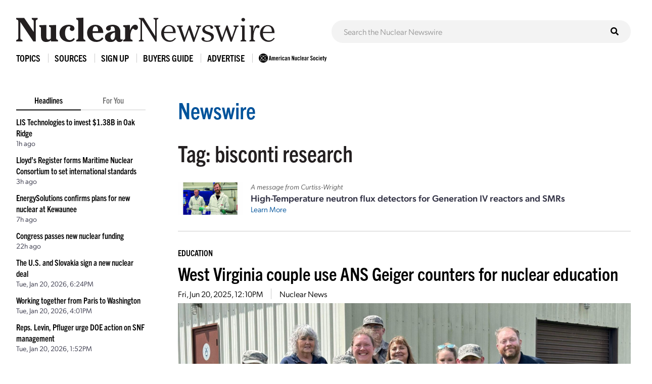

--- FILE ---
content_type: text/html; charset=UTF-8
request_url: https://www.ans.org/news/tag-bisconti%20research/
body_size: 9785
content:
<!DOCTYPE HTML>
<html lang="en">

<head>
<meta name="viewport" content="width=device-width,initial-scale=1">
<meta charset="UTF-8">
<title>Articles Tagged with: bisconti research -- ANS / Nuclear Newswire</title>
<link href="https://cdn.ans.org/s/lib/reset.css" rel="stylesheet" type="text/css">
<link href="//ajax.googleapis.com/ajax/libs/jqueryui/1.12.1/themes/smoothness/jquery-ui.css" rel="stylesheet" type="text/css">
<link href="https://use.typekit.net/jel7qah.css" rel="stylesheet" type="text/css">
<link href="https://cdn.ans.org/lib/fa/5/css/fontawesome.min.css" rel="stylesheet" type="text/css">
<link href="https://cdn.ans.org/lib/fa/5/css/solid.min.css" rel="stylesheet" type="text/css">
<link href="https://cdn.ans.org/site/s/global_v426.css" rel="stylesheet" type="text/css">
<link href="https://cdn.ans.org/site/s/cblock_v103.css" rel="stylesheet" type="text/css">
<link href="https://cdn.ans.org/site/s/zoomer.css" rel="stylesheet" type="text/css">
<link href="https://cdn.ans.org/news/s/news_v207.css" rel="stylesheet" type="text/css">
<link href="https://cdn.ans.org/lib/fa/5/css/brands.min.css" rel="stylesheet" type="text/css">
<link href="https://cdn.ans.org/i/favicon-128.png" rel="icon" type="image/png">
<script src="//ajax.googleapis.com/ajax/libs/jquery/3.4.1/jquery.min.js" type="text/javascript"></script>
<script src="//ajax.googleapis.com/ajax/libs/jqueryui/1.12.1/jquery-ui.min.js" type="text/javascript"></script>
<script src="https://cdn.ans.org/site/s/global_v407.js" type="text/javascript"></script>
<script src="https://cdn.ans.org/site/s/zoomer.js" type="text/javascript"></script>
<script src="https://cdn.ans.org/news/s/news_v200.js" type="text/javascript"></script>
<script src="https://www.ans.org/ad/js/s-1/" type="text/javascript"></script>
<script src="https://www.ans.org/ad/js/s-11/c-2/" type="text/javascript"></script>
<script async src="https://www.googletagmanager.com/gtag/js?id=G-FZ1DECQ83C"></script><script>window.dataLayer=window.dataLayer || [];function gtag(){dataLayer.push(arguments);}gtag('js', new Date());gtag('config', 'G-FZ1DECQ83C', {'linker': {'domains':['ans.org']}});gtag('config', 'GTM-TRQDQJW');</script>
<link href="https://www.ans.org/news/feed/" title="Nuclear Newswire Feed" rel="alternate" type="application/rss+xml">
</head>

<body>
<header class="newswire">
	<div class="block">
		<div class="top">
			<div class="logo"><a href="https://www.ans.org/news/"><img src="https://cdn.ans.org/news/i/newswire-820x77.svg" alt="Nuclear Newswire" width="820" height="77"></a></div>
			<div class="expand">
				<button id="sitemenu_expand" aria-label="Menu" aria-controls="navigation">
					<span class="icon open"><i class="fas fa-bars"></i></span>
					<span class="icon close"><i class="fas fa-times"></i></span>
				</button>
			</div>
		</div>
	</div>
	<div class="block">
		<div id="sitesearch"><form action="/news/search/" method="get"><input type="text" name="q" id="sitesearch" placeholder="Search the Nuclear Newswire"><button type="submit"><i class="fas fa-search"></i></button></form></div>
	</div>
</header>
<nav id="sitemenu">
	<ul class="menu">
		<li id="sitemenu_topics" class="item">
			<div class="toggle">Topics</div>
			<div class="expand">
				<ul class="links"><li class="link"><a href="https://www.ans.org/news/topic-gen4/">Advanced Reactors</a></li><li class="link"><a href="https://www.ans.org/news/topic-advocacy/">Advocacy</a></li><li class="link"><a href="https://www.ans.org/news/topic-conferences/">Conferences</a></li><li class="link"><a href="https://www.ans.org/news/topic-dnd/">Decontamination and Decommissioning</a></li><li class="link"><a href="https://www.ans.org/news/topic-education/">Education</a></li><li class="link"><a href="https://www.ans.org/news/topic-enforcement/">Enforcement</a></li><li class="link"><a href="https://www.ans.org/news/topic-envremediation/">Environmental Remediation</a></li><li class="link"><a href="https://www.ans.org/news/topic-fuel/">Fuel</a></li><li class="link"><a href="https://www.ans.org/news/topic-fuelcycle/">Fuel Cycle</a></li><li class="link"><a href="https://www.ans.org/news/topic-fusion/">Fusion</a></li><li class="link"><a href="https://www.ans.org/news/topic-healthphysics/">Health Physics</a></li><li class="link"><a href="https://www.ans.org/news/topic-industry/">Industry</a></li><li class="link"><a href="https://www.ans.org/news/topic-instrumentationcontrols/">Instrumentation & Controls</a></li><li class="link"><a href="https://www.ans.org/news/topic-international/">International</a></li><li class="link"><a href="https://www.ans.org/news/topic-isotopes/">Isotopes & Radiation</a></li><li class="link"><a href="https://www.ans.org/news/topic-licensing/">Licensing</a></li><li class="link"><a href="https://www.ans.org/news/topic-maintenance/">Maintenance</a></li><li class="link"><a href="https://www.ans.org/news/topic-materials/">Materials</a></li><li class="link"><a href="https://www.ans.org/news/topic-meetings/">Meetings</a></li><li class="link"><a href="https://www.ans.org/news/topic-nonproliferation/">Nonproliferation</a></li><li class="link"><a href="https://www.ans.org/news/topic-history/">Nuclear History</a></li><li class="link"><a href="https://www.ans.org/news/topic-legacy/">Nuclear Legacy</a></li><li class="link"><a href="https://www.ans.org/news/topic-people/">People</a></li><li class="link"><a href="https://www.ans.org/news/topic-publicpolicy/">Policy</a></li><li class="link"><a href="https://www.ans.org/news/topic-power/">Power & Operations</a></li><li class="link"><a href="https://www.ans.org/news/topic-reports/">Reports</a></li><li class="link"><a href="https://www.ans.org/news/topic-research/">Research & Applications</a></li><li class="link"><a href="https://www.ans.org/news/topic-security/">Security</a></li><li class="link"><a href="https://www.ans.org/news/topic-standards/">Standards</a></li><li class="link"><a href="https://www.ans.org/news/topic-supply/">Supply Chain</a></li><li class="link"><a href="https://www.ans.org/news/topic-transportation/">Transportation</a></li><li class="link"><a href="https://www.ans.org/news/topic-waste/">Waste Management</a></li><li class="link"><a href="https://www.ans.org/news/topic-webinar/">Webinar</a></li><li class="link"><a href="https://www.ans.org/news/topic-workforce/">Workforce</a></li></ul>
			</div>
		</li>
		<li id="sitemenu_sources" class="item">
			<div class="toggle">Sources</div>
			<div class="expand">
				<ul class="links"><li class="link"><a href="https://www.ans.org/news/source-nuclearnews/">Nuclear News</a></li><li class="link"><a href="https://www.ans.org/news/source-radwaste/">Radwaste Solutions</a></li><li class="link"><a href="https://www.ans.org/news/source-ansnews/">ANS News</a></li><li class="link"><a href="https://www.ans.org/news/source-cafe/">ANS Nuclear Cafe</a></li><li class="link"><a href="https://www.ans.org/news/source-sponsored/">Sponsored Content</a></li><li class="link"><a href="https://www.ans.org/news/source-pr/">Press Releases</a></li></ul>
			</div>
		</li>
		<li class="item">
			<div class="link"><a href="https://www.ans.org/account/lists/subscribe/list-newswire/">Sign Up</a></div>
		</li>
		<li id="sitemenu_bg" class="item">
			<div class="toggle">Buyers Guide</div>
			<div class="expand">
				<ul class="links">
					<li class="link"><a href="https://www.ans.org/news/bg/">Access Online Buyers Guide</a></li>
					<li class="link"><a href="https://www.ans.org/news/bg/listings/">Manage/Create Company Listings</a></li>
					<li class="link"><a href="https://www.ans.org/advertising/buyersguides/">Advertise in Buyers Guides</a></li>
				</ul>
			</div>
		</li>
		<li class="item">
		<div class="link"><a href="https://www.ans.org/advertising/">Advertise</a></div>
			<!-- <div class="link"><a href="https://www.ans.org/advertising/newswire/">Advertise</a></div> -->
		</li>
		<li class="item">
			<div class="link"><a href="https://www.ans.org/"><img src="https://cdn.ans.org/site/i/ans-ligature-black-548x74.svg" alt="ANS" width="548" height="74" class="text"></a></div>
		</li>
	</ul>
</nav>
<div id="page">
	<aside id="highlights">
		<div class="selector">
			<span class="option active" data-option="latest">Headlines</span>
			<span class="option" data-option="foryou" data-user="0">For You</span>
		</div>
		<ul id="highlights_latest" class="headlines current"><li class="headline"><div class="title"><a href="https://www.ans.org/news/2026-01-21/article-7688/lis-technologies-to-invest-138b-in-oak-ridge/">LIS Technologies to invest $1.38B in Oak Ridge</a></div><div id="time_latest_7688" class="time timesweep" data-epoch="1769021877">January 21, 2026, 12:57PM</div></li><li class="headline"><div class="title"><a href="https://www.ans.org/news/2026-01-21/article-7687/lloyds-register-forms-maritime-nuclear-consortium-to-set-international-standards/">Lloyd’s Register forms Maritime Nuclear Consortium to set international standards</a></div><div id="time_latest_7687" class="time timesweep" data-epoch="1769012756">January 21, 2026, 10:25AM</div></li><li class="headline"><div class="title"><a href="https://www.ans.org/news/2026-01-21/article-7685/energysolutions-confirms-plans-for-new-nuclear-at-kewaunee/">EnergySolutions confirms plans for new nuclear at Kewaunee</a></div><div id="time_latest_7685" class="time timesweep" data-epoch="1769000745">January 21, 2026, 7:05AM</div></li><li class="headline"><div class="title"><a href="https://www.ans.org/news/2026-01-20/article-7686/congress-passes-new-nuclear-funding/">Congress passes new nuclear funding</a></div><div id="time_latest_7686" class="time timesweep" data-epoch="1768945040">January 20, 2026, 3:37PM</div></li><li class="headline"><div class="title"><a href="https://www.ans.org/news/2026-01-20/article-7684/the-us-and-slovakia-sign-a-new-nuclear-deal/">The U.S. and Slovakia sign a new nuclear deal</a></div><div id="time_latest_7684" class="time timesweep" data-epoch="1768933467">January 20, 2026, 12:24PM</div></li><li class="headline"><div class="title"><a href="https://www.ans.org/news/2026-01-20/article-7642/working-together-from-paris-to-washington/">Working together from Paris to Washington</a></div><div id="time_latest_7642" class="time timesweep" data-epoch="1768924903">January 20, 2026, 10:01AM</div></li><li class="headline"><div class="title"><a href="https://www.ans.org/news/2026-01-20/article-7683/reps-levin-pfluger-urge-doe-action-on-snf-management/">Reps. Levin, Pfluger urge DOE action on SNF management</a></div><div id="time_latest_7683" class="time timesweep" data-epoch="1768917147">January 20, 2026, 7:52AM</div></li></ul>
		<ul id="highlights_foryou" class="headlines"><li class="headline"><div class="login">For personalized headlines, please <a href="https://www.ans.org/account/login/">log in/create an account</a>.</div></li></ul>
		<div class="feature"><div class="label">Latest Issue &mdash; Jan 2026</div><div class="cover"><a href="https://www.ans.org/pubs/magazines/nn/"><img src="https://www.ans.org/pubs/cover/?i=3444&s=m"></a></div></div>
		<div class="feature"><div class="label">Latest Issue &mdash; Fall / Buyers Guide</div><div class="cover"><a href="https://www.ans.org/pubs/magazines/rs/"><img src="https://www.ans.org/pubs/cover/?i=3426&s=m"></a></div></div>
		<div id="ans_ad_s3_z3_0" class="ad skyscraper"></div>
	</aside>
	<main class="body">
		<div class="page-box banner-offset-top">
			<h1 class="l1"><a href="/news/">Newswire</a></h1>
			<h1 class="l2 tag">Tag: bisconti research</p>
		</div>
		<div class="page-box">
			<div class="featured_ad">
				<div class="image"><img src="/file/23013/t/ANS sponsored content HT NFD December 2025 (3)-3 2x1.jpg" alt="Sponsored Article Image"></div>				<div class="text">
					<p class="lead">A message from Curtiss-Wright</p>
					<p class="title">High-Temperature neutron flux detectors for Generation IV reactors and SMRs</p>
					<p class="more"><a href="https://www.ans.org/news/2026-01-06/article-7634/hightemperature-neutron-flux-detectors-for-generation-iv-reactors-and-smrs/">Learn More</a></p>
				</div>
			</div>
		</div>
		<div class="page-box">
			<div class="articles list"><article id="article_7048" class="article"><div class="topic"><a href="/news/topic-education/">Education</a></div><h2 class="headline"><a href="https://www.ans.org/news/2025-06-20/article-7048/west-virginia-couple-use-ans-geiger-counters-for-nuclear-education/">West Virginia couple use ANS Geiger counters for nuclear education</a></h2><div class="details"><span id="time_7048" class="datum time timesweep" data-epoch="1750421439">June 20, 2025, 7:10AM</span></li><span class="datum source"><a href="/news/source-nuclearnews/">Nuclear News</a></span></div><div class="fimage"><img src="/file/20369/Ed Feat 2x1.jpg" width="1280" height="640" class="zoomer" data-caption="Ann Gibeaut (center row, second from left), Tim Adkins (center row, far right), and other volunteer educators with Civil Air Patrol cadets. (Photo: Boone Composite Squadron, Civil Air Patrol)"></div><div class="fcaption">Ann Gibeaut (center row, second from left), Tim Adkins (center row, far right), and other volunteer educators with Civil Air Patrol cadets. (Photo: Boone Composite Squadron, Civil Air Patrol)</div><div class="text"><div class="initial"><div class="content"><div class="page-box"><div class="copy"><p>Husband-and-wife team Timothy Adkins and Ann Gibeaut are using Geiger counters supplied by the American Nuclear Society to educate young people in West Virginia about nuclear science and ionizing radiation. In 2022, ANS donated some old nonfunctioning Geiger counters to Tim and Ann, who recalibrated them and got them working again.</p></div></div></div></div><div class="continue"><div class="socials"><a href="https://www.linkedin.com/shareArticle?mini=true&url=https%3A%2F%2Fwww.ans.org%2Fnews%2F2025-06-20%2Farticle-7048%2Fwest-virginia-couple-use-ans-geiger-counters-for-nuclear-education%2F&title=West+Virginia+couple+use+ANS+Geiger+counters+for+nuclear+education" class="site li" target="_blank" rel="noopener noreferrer"><i class="fab fa-linkedin-in"></i><span class="label">LinkedIn</span></a><a href="https://twitter.com/intent/tweet?text=West+Virginia+couple+use+ANS+Geiger+counters+for+nuclear+education&url=https%3A%2F%2Fwww.ans.org%2Fnews%2F2025-06-20%2Farticle-7048%2Fwest-virginia-couple-use-ans-geiger-counters-for-nuclear-education%2F" class="site tw" target="_blank" rel="noopener noreferrer"><i class="fab fa-twitter"></i><span class="label">Twitter</span></a><a href="https://www.facebook.com/sharer/sharer.php?u=https%3A%2F%2Fwww.ans.org%2Fnews%2F2025-06-20%2Farticle-7048%2Fwest-virginia-couple-use-ans-geiger-counters-for-nuclear-education%2F" class="site fb" target="_blank" rel="noopener noreferrer"><i class="fab fa-facebook-f"></i><span class="label">Facebook</span></a><a href="https://www.ans.org/news/share/article-7048/" class="site em"><i class="fas fa-envelope"></i><span class="label">Email</span></a></div><div class="controls"><span class="fnc"><a href="https://www.ans.org/news/2025-06-20/article-7048/west-virginia-couple-use-ans-geiger-counters-for-nuclear-education/">Read More<i class="fas fa-caret-right"></i></a></div></div><div id="expand_7048" class="expand"></div></div></article><div class="ad"><div id="ans_ad_s11_z5_0"></div></div><article id="article_6618" class="article"><div class="topic"><a href="/news/topic-education/">Education</a></div><h2 class="headline"><a href="https://www.ans.org/news/article-6618/nuclear-gender-gap-wider-in-australia-than-in-us/">Nuclear gender gap wider in Australia than in U.S.</a></h2><div class="details"><span id="time_6618" class="datum time timesweep" data-epoch="1733767242">December 9, 2024, 12:00PM</span></li><span class="datum source"><a href="/news/source-cafe/">ANS Nuclear Cafe</a></span></div><div class="fimage"><img src="/file/18535/Australia market research 2x1.jpg" width="1280" height="640" class="zoomer"></div><div class="text"><div class="initial"><div class="content"><div class="page-box"><div class="copy"><p><a href="https://www.theguardian.com/environment/2024/dec/04/nuclear-energy-debate-draws-stark-gender-split-in-australia-ahead-of-next-years-election">Results</a> from a recent Australian public opinion survey indicate that in Australia, women are much less likely than men to support nuclear energy. The findings of the survey, conducted by market research firm <a href="https://demosau.com/">DemosAu</a> on behalf of the Australian Conservation Foundation, somewhat reflect the findings about gender differences regarding nuclear energy in the <a href="https://www.ans.org/news/article-6112/surveys-reveal-public-support-for-but-some-concerns-on-nuclear-energy/">United States</a>—though the Australian gender split is much wider.</p></div></div></div></div><div class="continue"><div class="socials"><a href="https://www.linkedin.com/shareArticle?mini=true&url=https%3A%2F%2Fwww.ans.org%2Fnews%2Farticle-6618%2Fnuclear-gender-gap-wider-in-australia-than-in-us%2F&title=Nuclear+gender+gap+wider+in+Australia+than+in+U.S." class="site li" target="_blank" rel="noopener noreferrer"><i class="fab fa-linkedin-in"></i><span class="label">LinkedIn</span></a><a href="https://twitter.com/intent/tweet?text=Nuclear+gender+gap+wider+in+Australia+than+in+U.S.&url=https%3A%2F%2Fwww.ans.org%2Fnews%2Farticle-6618%2Fnuclear-gender-gap-wider-in-australia-than-in-us%2F" class="site tw" target="_blank" rel="noopener noreferrer"><i class="fab fa-twitter"></i><span class="label">Twitter</span></a><a href="https://www.facebook.com/sharer/sharer.php?u=https%3A%2F%2Fwww.ans.org%2Fnews%2Farticle-6618%2Fnuclear-gender-gap-wider-in-australia-than-in-us%2F" class="site fb" target="_blank" rel="noopener noreferrer"><i class="fab fa-facebook-f"></i><span class="label">Facebook</span></a><a href="https://www.ans.org/news/share/article-6618/" class="site em"><i class="fas fa-envelope"></i><span class="label">Email</span></a></div><div class="controls"><span class="fnc fnc_expand" data-article="6618">Expand<i class="fas fa-caret-down"></i></span></div></div><div id="expand_6618" class="expand"></div><div class="extras"><div class="row"><div class="col-xs-1"><div class="label">Tags:</div></div><div class="col-xs-11"><div class="tags"><a href="/news/tag-aukus/" class="tag">aukus</a><a href="/news/tag-australia/" class="tag">australia</a><a href="/news/tag-australian submarine agency/" class="tag">australian submarine agency</a><a href="/news/tag-bisconti research/" class="tag">bisconti research</a><a href="/news/tag-peter dutton/" class="tag">peter dutton</a><a href="/news/tag-public opinion/" class="tag">public opinion</a><a href="/news/tag-survey/" class="tag">survey</a></div></div></div><div class="row"><div class="col-xs-1"><div class="label">Share:</div></div><div class="col-xs-11"><div class="socials"></div></div></div></div></div></article><article id="article_6328" class="article"><div class="topic"><a href="/news/topic-education/">Education</a></div><h2 class="headline"><a href="https://www.ans.org/news/article-6328/bisconti-survey-highlights-how-knowledge-leads-to-support-for-nuclear-energy/">Survey highlights how knowledge leads to support for nuclear energy</a></h2><div class="details"><span id="time_6328" class="datum time timesweep" data-epoch="1727888402">October 2, 2024, 12:00PM</span></li><span class="datum source"><a href="/news/source-nuclearnews/">Nuclear News</a></span></div><div class="fimage"><img src="/file/17436/Bisconti Graph 1 Title.jpg" width="1280" height="640" class="zoomer" data-caption="Survey respondents (%) who favor or oppose the use of nuclear energy for electricity in the United States, 1983–2024. (Graph: Bisconti Research Inc.)"></div><div class="fcaption">Survey respondents (%) who favor or oppose the use of nuclear energy for electricity in the United States, 1983–2024. (Graph: Bisconti Research Inc.)</div><div class="text"><div class="initial"><div class="content"><div class="page-box"><div class="copy"><p>Ann Stouffer Bisconti has been surveying and analyzing the American public’s attitudes and knowledge about nuclear energy for more than four decades. Her research company’s 2024 survey proved to be especially revealing. “The 2024 National Nuclear Energy Public Opinion Survey contained such a wealth of information that I prepared nine reports” to cover all the collected data, she said.</p></div></div></div></div><div class="continue"><div class="socials"><a href="https://www.linkedin.com/shareArticle?mini=true&url=https%3A%2F%2Fwww.ans.org%2Fnews%2Farticle-6328%2Fbisconti-survey-highlights-how-knowledge-leads-to-support-for-nuclear-energy%2F&title=Survey+highlights+how+knowledge+leads+to+support+for+nuclear+energy" class="site li" target="_blank" rel="noopener noreferrer"><i class="fab fa-linkedin-in"></i><span class="label">LinkedIn</span></a><a href="https://twitter.com/intent/tweet?text=Survey+highlights+how+knowledge+leads+to+support+for+nuclear+energy&url=https%3A%2F%2Fwww.ans.org%2Fnews%2Farticle-6328%2Fbisconti-survey-highlights-how-knowledge-leads-to-support-for-nuclear-energy%2F" class="site tw" target="_blank" rel="noopener noreferrer"><i class="fab fa-twitter"></i><span class="label">Twitter</span></a><a href="https://www.facebook.com/sharer/sharer.php?u=https%3A%2F%2Fwww.ans.org%2Fnews%2Farticle-6328%2Fbisconti-survey-highlights-how-knowledge-leads-to-support-for-nuclear-energy%2F" class="site fb" target="_blank" rel="noopener noreferrer"><i class="fab fa-facebook-f"></i><span class="label">Facebook</span></a><a href="https://www.ans.org/news/share/article-6328/" class="site em"><i class="fas fa-envelope"></i><span class="label">Email</span></a></div><div class="controls"><div class="membersonly">To continue reading, <a href="/account/login/">log in or create a free account</a>!</div></div></div><div id="expand_6328" class="expand"></div></div></article><article id="article_6112" class="article"><div class="topic"><a href="/news/topic-education/">Education</a></div><h2 class="headline"><a href="https://www.ans.org/news/article-6112/surveys-reveal-public-support-for-but-some-concerns-on-nuclear-energy/">Surveys reveal public support for, but some concerns on, nuclear energy</a></h2><div class="details"><span id="time_6112" class="datum time timesweep" data-epoch="1718202627">June 12, 2024, 9:30AM</span></li><span class="datum source"><a href="/news/source-nuclearnews/">Nuclear News</a></span></div><div class="fimage"><img src="/file/16212/Favorability+Trend+(1983-2024) 2x1.jpg" width="1280" height="640" class="zoomer" data-caption="Trends in percentages of the U.S. public favoring or opposing nuclear energy from 1983 to 2024. (Graphic: Bisconti Research)"></div><div class="fcaption">Trends in percentages of the U.S. public favoring or opposing nuclear energy from 1983 to 2024. (Graphic: Bisconti Research)</div><div class="text"><div class="initial"><div class="content"><div class="page-box"><div class="copy"><p>Results of two new surveys have shed light on American public opinion regarding nuclear energy. The surveys, which were conducted with very different methods, offer generally encouraging news for the nuclear industry.</p></div></div></div></div><div class="continue"><div class="socials"><a href="https://www.linkedin.com/shareArticle?mini=true&url=https%3A%2F%2Fwww.ans.org%2Fnews%2Farticle-6112%2Fsurveys-reveal-public-support-for-but-some-concerns-on-nuclear-energy%2F&title=Surveys+reveal+public+support+for%2C+but+some+concerns+on%2C+nuclear+energy" class="site li" target="_blank" rel="noopener noreferrer"><i class="fab fa-linkedin-in"></i><span class="label">LinkedIn</span></a><a href="https://twitter.com/intent/tweet?text=Surveys+reveal+public+support+for%2C+but+some+concerns+on%2C+nuclear+energy&url=https%3A%2F%2Fwww.ans.org%2Fnews%2Farticle-6112%2Fsurveys-reveal-public-support-for-but-some-concerns-on-nuclear-energy%2F" class="site tw" target="_blank" rel="noopener noreferrer"><i class="fab fa-twitter"></i><span class="label">Twitter</span></a><a href="https://www.facebook.com/sharer/sharer.php?u=https%3A%2F%2Fwww.ans.org%2Fnews%2Farticle-6112%2Fsurveys-reveal-public-support-for-but-some-concerns-on-nuclear-energy%2F" class="site fb" target="_blank" rel="noopener noreferrer"><i class="fab fa-facebook-f"></i><span class="label">Facebook</span></a><a href="https://www.ans.org/news/share/article-6112/" class="site em"><i class="fas fa-envelope"></i><span class="label">Email</span></a></div><div class="controls"><div class="membersonly">To continue reading, <a href="/account/login/">log in or create a free account</a>!</div></div></div><div id="expand_6112" class="expand"></div><div class="extras"><div class="row"><div class="col-xs-1"><div class="label">Tags:</div></div><div class="col-xs-11"><div class="tags"><a href="/news/tag-ann bisconti/" class="tag">ann bisconti</a><a href="/news/tag-bisconti research/" class="tag">bisconti research</a><a href="/news/tag-fastest path to zero initiative/" class="tag">fastest path to zero initiative</a><a href="/news/tag-national nuclear energy public opinion survey/" class="tag">national nuclear energy public opinion survey</a><a href="/news/tag-nuclear concerns/" class="tag">nuclear concerns</a><a href="/news/tag-nuclear energy poll/" class="tag">nuclear energy poll</a><a href="/news/tag-nuclear energy survey/" class="tag">nuclear energy survey</a><a href="/news/tag-social media/" class="tag">social media</a><a href="/news/tag-university of michigan/" class="tag">university of michigan</a></div></div></div><div class="row"><div class="col-xs-1"><div class="label">Share:</div></div><div class="col-xs-11"><div class="socials"></div></div></div></div></div></article><article id="article_5095" class="article"><div class="topic"><a href="/news/topic-education/">Education</a></div><h2 class="headline"><a href="https://www.ans.org/news/article-5095/smr-survey-suggests-low-awareness-but-high-acceptability/">SMR survey suggests low awareness but high acceptability</a></h2><div class="details"><span id="time_5095" class="datum time timesweep" data-epoch="1687176054">June 19, 2023, 7:00AM</span></li><span class="datum source"><a href="/news/source-cafe/">ANS Nuclear Cafe</a></span></div><div class="fimage"><img src="/file/11799/Bisconti June 16 Graph.jpg" width="1280" height="640" class="zoomer"></div><div class="text"><div class="initial"><div class="content"><div class="page-box"><div class="copy"><p>The latest National Nuclear Energy Public Opinion Survey by <a href="https://www.bisconti.com/">Bisconti Research</a>, conducted from April 28 to May 5, indicated little awareness of small modular reactors (SMRs). Of 1,000 adults in the United States who were surveyed, only <a href="https://www.bisconti.com/blog/smr-2023">about 20 percent</a> answered “yes” to the question “Have you heard anything about advanced-design nuclear power plants called Small Modular Reactors (SMRs)?” Sixty-seven percent answered “no,” and 14 percent responded “not sure.”</p></div></div></div></div><div class="continue"><div class="socials"><a href="https://www.linkedin.com/shareArticle?mini=true&url=https%3A%2F%2Fwww.ans.org%2Fnews%2Farticle-5095%2Fsmr-survey-suggests-low-awareness-but-high-acceptability%2F&title=SMR+survey+suggests+low+awareness+but+high+acceptability" class="site li" target="_blank" rel="noopener noreferrer"><i class="fab fa-linkedin-in"></i><span class="label">LinkedIn</span></a><a href="https://twitter.com/intent/tweet?text=SMR+survey+suggests+low+awareness+but+high+acceptability&url=https%3A%2F%2Fwww.ans.org%2Fnews%2Farticle-5095%2Fsmr-survey-suggests-low-awareness-but-high-acceptability%2F" class="site tw" target="_blank" rel="noopener noreferrer"><i class="fab fa-twitter"></i><span class="label">Twitter</span></a><a href="https://www.facebook.com/sharer/sharer.php?u=https%3A%2F%2Fwww.ans.org%2Fnews%2Farticle-5095%2Fsmr-survey-suggests-low-awareness-but-high-acceptability%2F" class="site fb" target="_blank" rel="noopener noreferrer"><i class="fab fa-facebook-f"></i><span class="label">Facebook</span></a><a href="https://www.ans.org/news/share/article-5095/" class="site em"><i class="fas fa-envelope"></i><span class="label">Email</span></a></div><div class="controls"><span class="fnc fnc_expand" data-article="5095">Expand<i class="fas fa-caret-down"></i></span></div></div><div id="expand_5095" class="expand"></div><div class="extras"><div class="row"><div class="col-xs-1"><div class="label">Tags:</div></div><div class="col-xs-11"><div class="tags"><a href="/news/tag-ann bisconti/" class="tag">ann bisconti</a><a href="/news/tag-bisconti research/" class="tag">bisconti research</a><a href="/news/tag-national nuclear energy public opinion survey/" class="tag">national nuclear energy public opinion survey</a><a href="/news/tag-small modular reactors/" class="tag">small modular reactors</a><a href="/news/tag-smr/" class="tag">smr</a></div></div></div><div class="row"><div class="col-xs-1"><div class="label">Share:</div></div><div class="col-xs-11"><div class="socials"></div></div></div></div></div></article><article id="article_5070" class="article"><div class="topic"><a href="/news/topic-education/">Education</a></div><h2 class="headline"><a href="https://www.ans.org/news/article-5070/public-support-for-nuclear-stays-at-record-highs-but-misconceptions-remain-a-problem/">Public support for nuclear stays at record highs, but misconceptions remain a problem</a></h2><div class="details"><span id="time_5070" class="datum time timesweep" data-epoch="1686143703">June 7, 2023, 8:15AM</span></li><span class="datum source"><a href="/news/source-cafe/">ANS Nuclear Cafe</a></span></div><div class="fimage"><img src="/file/11567/Bisconti Favoribility Chart 2023.jpg" width="1280" height="640" class="zoomer"></div><div class="text"><div class="initial"><div class="content"><div class="page-box"><div class="copy"><p>The latest <a href="https://www.bisconti.com/blog/public-opinion-2023">National Nuclear Energy Public Opinion Survey</a> conducted by Bisconti Research has found for the third year in a row that more than 75 percent of the U.S. public supports nuclear energy. In addition, approximately 70 percent of the public supports the building of additional nuclear power plants in the United States.</p></div></div></div></div><div class="continue"><div class="socials"><a href="https://www.linkedin.com/shareArticle?mini=true&url=https%3A%2F%2Fwww.ans.org%2Fnews%2Farticle-5070%2Fpublic-support-for-nuclear-stays-at-record-highs-but-misconceptions-remain-a-problem%2F&title=Public+support+for+nuclear+stays+at+record+highs%2C+but+misconceptions+remain+a+problem" class="site li" target="_blank" rel="noopener noreferrer"><i class="fab fa-linkedin-in"></i><span class="label">LinkedIn</span></a><a href="https://twitter.com/intent/tweet?text=Public+support+for+nuclear+stays+at+record+highs%2C+but+misconceptions+remain+a+problem&url=https%3A%2F%2Fwww.ans.org%2Fnews%2Farticle-5070%2Fpublic-support-for-nuclear-stays-at-record-highs-but-misconceptions-remain-a-problem%2F" class="site tw" target="_blank" rel="noopener noreferrer"><i class="fab fa-twitter"></i><span class="label">Twitter</span></a><a href="https://www.facebook.com/sharer/sharer.php?u=https%3A%2F%2Fwww.ans.org%2Fnews%2Farticle-5070%2Fpublic-support-for-nuclear-stays-at-record-highs-but-misconceptions-remain-a-problem%2F" class="site fb" target="_blank" rel="noopener noreferrer"><i class="fab fa-facebook-f"></i><span class="label">Facebook</span></a><a href="https://www.ans.org/news/share/article-5070/" class="site em"><i class="fas fa-envelope"></i><span class="label">Email</span></a></div><div class="controls"><span class="fnc fnc_expand" data-article="5070">Expand<i class="fas fa-caret-down"></i></span></div></div><div id="expand_5070" class="expand"></div><div class="extras"><div class="row"><div class="col-xs-1"><div class="label">Tags:</div></div><div class="col-xs-11"><div class="tags"><a href="/news/tag-ann bisconti/" class="tag">ann bisconti</a><a href="/news/tag-bisconti research/" class="tag">bisconti research</a><a href="/news/tag-national nuclear energy public opinion survey/" class="tag">national nuclear energy public opinion survey</a><a href="/news/tag-nuclear energy poll/" class="tag">nuclear energy poll</a><a href="/news/tag-nuclear energy survey/" class="tag">nuclear energy survey</a><a href="/news/tag-radiation/" class="tag">radiation</a></div></div></div><div class="row"><div class="col-xs-1"><div class="label">Share:</div></div><div class="col-xs-11"><div class="socials"></div></div></div></div></div></article><div class="ad"><div id="ans_ad_s11_z5_1"></div></div><article id="article_4228" class="article"><div class="topic"><a href="/news/topic-people/">People</a></div><h2 class="headline"><a href="https://www.ans.org/news/article-4228/public-support-for-nuclear-energy-is-highest-among-plant-neighbors/">Public support for nuclear energy is highest among plant neighbors</a></h2><div class="details"><span id="time_4228" class="datum time timesweep" data-epoch="1660651449">August 16, 2022, 7:04AM</span></li><span class="datum source"><a href="/news/source-cafe/">ANS Nuclear Cafe</a></span></div><div class="fimage"><img src="/file/7088/Picture1.jpg" width="1280" height="640" class="zoomer"></div><div class="text"><div class="initial"><div class="content"><div class="page-box"><div class="copy"><p>Ninety-one percent of residents living near U.S. nuclear power plants have a favorable impression of those plants, according to <a href="https://www.bisconti.com/blog/9th-national-survey-of-nuclear-power-plant-neighbors">Bisconti Research</a>’s ninth biennial survey. In addition, 88 percent of those residents have positive opinions of nuclear energy in general, and 78 percent would support the addition of a new reactor at their neighboring plant—a number that increases to 86 percent if the new reactor is a small modular reactor.  </p></div></div></div></div><div class="continue"><div class="socials"><a href="https://www.linkedin.com/shareArticle?mini=true&url=https%3A%2F%2Fwww.ans.org%2Fnews%2Farticle-4228%2Fpublic-support-for-nuclear-energy-is-highest-among-plant-neighbors%2F&title=Public+support+for+nuclear+energy+is+highest+among+plant+neighbors" class="site li" target="_blank" rel="noopener noreferrer"><i class="fab fa-linkedin-in"></i><span class="label">LinkedIn</span></a><a href="https://twitter.com/intent/tweet?text=Public+support+for+nuclear+energy+is+highest+among+plant+neighbors&url=https%3A%2F%2Fwww.ans.org%2Fnews%2Farticle-4228%2Fpublic-support-for-nuclear-energy-is-highest-among-plant-neighbors%2F" class="site tw" target="_blank" rel="noopener noreferrer"><i class="fab fa-twitter"></i><span class="label">Twitter</span></a><a href="https://www.facebook.com/sharer/sharer.php?u=https%3A%2F%2Fwww.ans.org%2Fnews%2Farticle-4228%2Fpublic-support-for-nuclear-energy-is-highest-among-plant-neighbors%2F" class="site fb" target="_blank" rel="noopener noreferrer"><i class="fab fa-facebook-f"></i><span class="label">Facebook</span></a><a href="https://www.ans.org/news/share/article-4228/" class="site em"><i class="fas fa-envelope"></i><span class="label">Email</span></a></div><div class="controls"><span class="fnc fnc_expand" data-article="4228">Expand<i class="fas fa-caret-down"></i></span></div></div><div id="expand_4228" class="expand"></div><div class="extras"><div class="row"><div class="col-xs-1"><div class="label">Tags:</div></div><div class="col-xs-11"><div class="tags"><a href="/news/tag-bisconti research/" class="tag">bisconti research</a><a href="/news/tag-new reactors/" class="tag">new reactors</a><a href="/news/tag-nuclear energy institute/" class="tag">nuclear energy institute</a><a href="/news/tag-nuclear survey/" class="tag">nuclear survey</a><a href="/news/tag-public opinion/" class="tag">public opinion</a><a href="/news/tag-quest mindshare/" class="tag">quest mindshare</a><a href="/news/tag-small modular reactors/" class="tag">small modular reactors</a></div></div></div><div class="row"><div class="col-xs-1"><div class="label">Share:</div></div><div class="col-xs-11"><div class="socials"></div></div></div></div></div></article><article id="article_4042" class="article"><div class="topic"><a href="/news/topic-power/">Power & Operations</a></div><h2 class="headline"><a href="https://www.ans.org/news/article-4042/bisconti-survey-finds-record-high-us-public-support-for-nuclear-energy/">Bisconti survey finds record high U.S. public support for nuclear energy</a></h2><div class="details"><span id="time_4042" class="datum time timesweep" data-epoch="1655217321">June 14, 2022, 9:35AM</span></li><span class="datum source"><a href="/news/source-cafe/">ANS Nuclear Cafe</a></span></div><div class="fimage"><img src="/file/6736/image2-4.jpeg" width="1280" height="640" class="zoomer"></div><div class="text"><div class="initial"><div class="content"><div class="page-box"><div class="copy"><p>A new survey conducted by <a href="https://www.bisconti.com/blog/public-opinion-survey-finds">Bisconti Research</a> shows strong numbers for public support of nuclear energy and for the building of additional nuclear power plants in the United States. Unlike other surveys on nuclear energy, which have yielded varying results over time, the Bisconti survey—known as the National Nuclear Energy Public Opinion Survey—is the only poll that has consistently asked the same questions in the same context for the past four decades, making its findings especially noteworthy for the nuclear industry.</p></div></div></div></div><div class="continue"><div class="socials"><a href="https://www.linkedin.com/shareArticle?mini=true&url=https%3A%2F%2Fwww.ans.org%2Fnews%2Farticle-4042%2Fbisconti-survey-finds-record-high-us-public-support-for-nuclear-energy%2F&title=Bisconti+survey+finds+record+high+U.S.+public+support+for+nuclear+energy" class="site li" target="_blank" rel="noopener noreferrer"><i class="fab fa-linkedin-in"></i><span class="label">LinkedIn</span></a><a href="https://twitter.com/intent/tweet?text=Bisconti+survey+finds+record+high+U.S.+public+support+for+nuclear+energy&url=https%3A%2F%2Fwww.ans.org%2Fnews%2Farticle-4042%2Fbisconti-survey-finds-record-high-us-public-support-for-nuclear-energy%2F" class="site tw" target="_blank" rel="noopener noreferrer"><i class="fab fa-twitter"></i><span class="label">Twitter</span></a><a href="https://www.facebook.com/sharer/sharer.php?u=https%3A%2F%2Fwww.ans.org%2Fnews%2Farticle-4042%2Fbisconti-survey-finds-record-high-us-public-support-for-nuclear-energy%2F" class="site fb" target="_blank" rel="noopener noreferrer"><i class="fab fa-facebook-f"></i><span class="label">Facebook</span></a><a href="https://www.ans.org/news/share/article-4042/" class="site em"><i class="fas fa-envelope"></i><span class="label">Email</span></a></div><div class="controls"><span class="fnc fnc_expand" data-article="4042">Expand<i class="fas fa-caret-down"></i></span></div></div><div id="expand_4042" class="expand"></div><div class="extras"><div class="row"><div class="col-xs-1"><div class="label">Tags:</div></div><div class="col-xs-11"><div class="tags"><a href="/news/tag-bisconti research/" class="tag">bisconti research</a><a href="/news/tag-decarbonization/" class="tag">decarbonization</a><a href="/news/tag-national nuclear energy public opinion survey/" class="tag">national nuclear energy public opinion survey</a><a href="/news/tag-nuclear energy poll/" class="tag">nuclear energy poll</a><a href="/news/tag-nuclear energy survey/" class="tag">nuclear energy survey</a><a href="/news/tag-public opinion/" class="tag">public opinion</a></div></div></div><div class="row"><div class="col-xs-1"><div class="label">Share:</div></div><div class="col-xs-11"><div class="socials"></div></div></div></div></div></article><article id="article_321" class="article"><div class="topic"><a href="/news/topic-power/">Power & Operations</a></div><h2 class="headline"><a href="https://www.ans.org/news/article-321/new-polls-show-substantial-support-for-nuclear-energy/">New polls show substantial support for nuclear energy</a></h2><div class="details"><span id="time_321" class="datum time timesweep" data-epoch="1594124352">July 7, 2020, 7:19AM</span></li><span class="datum">Updated <span id="time_update_321" class="time timesweep" data-epoch="1627675651">July 30, 2021, 3:07PM</span></span><span class="datum source"><a href="/news/source-nuclearnews/">Nuclear News</a></span></div><div class="text"><div class="initial"><div class="content"><div class="page-box"><div class="copy"><p>Sixty percent of respondents in a recent national survey favored the use of nuclear energy, with only 25 percent opposing its use. While the latest <a href="http://www.bisconti.com/articles/2020%20Public%20Opinion.pdf">Bisconti Research</a> poll focuses on nuclear power and electricity generation, its findings on public interest in climate change and using a spectrum of sources to meet energy needs are consistent with a recent <a href="https://www.pewresearch.org/science/2020/06/23/two-thirds-of-americans-think-government-should-do-more-on-climate/">Pew Research Center poll</a> on a broad set of energy policy and climate change topics. The approaches the two online surveys took to measuring public opinion on nuclear energy yielded different numbers but found some common ground.</p></div></div></div></div><div class="continue"><div class="socials"><a href="https://www.linkedin.com/shareArticle?mini=true&url=https%3A%2F%2Fwww.ans.org%2Fnews%2Farticle-321%2Fnew-polls-show-substantial-support-for-nuclear-energy%2F&title=New+polls+show+substantial+support+for+nuclear+energy" class="site li" target="_blank" rel="noopener noreferrer"><i class="fab fa-linkedin-in"></i><span class="label">LinkedIn</span></a><a href="https://twitter.com/intent/tweet?text=New+polls+show+substantial+support+for+nuclear+energy&url=https%3A%2F%2Fwww.ans.org%2Fnews%2Farticle-321%2Fnew-polls-show-substantial-support-for-nuclear-energy%2F" class="site tw" target="_blank" rel="noopener noreferrer"><i class="fab fa-twitter"></i><span class="label">Twitter</span></a><a href="https://www.facebook.com/sharer/sharer.php?u=https%3A%2F%2Fwww.ans.org%2Fnews%2Farticle-321%2Fnew-polls-show-substantial-support-for-nuclear-energy%2F" class="site fb" target="_blank" rel="noopener noreferrer"><i class="fab fa-facebook-f"></i><span class="label">Facebook</span></a><a href="https://www.ans.org/news/share/article-321/" class="site em"><i class="fas fa-envelope"></i><span class="label">Email</span></a></div><div class="controls"><div class="membersonly">To continue reading, <a href="/account/login/">log in or create a free account</a>!</div></div></div><div id="expand_321" class="expand"></div><div class="extras"><div class="row"><div class="col-xs-1"><div class="label">Tags:</div></div><div class="col-xs-11"><div class="tags"><a href="/news/tag-bisconti research/" class="tag">bisconti research</a><a href="/news/tag-pew research center/" class="tag">pew research center</a><a href="/news/tag-public opinion/" class="tag">public opinion</a></div></div></div><div class="row"><div class="col-xs-1"><div class="label">Share:</div></div><div class="col-xs-11"><div class="socials"></div></div></div></div></div></article><article id="article_3114" class="article"><div class="topic"><a href="/news/topic-power/">Power & Operations</a></div><h2 class="headline"><a href="https://www.ans.org/news/article-3114/support-for-nuclear-energy-grows-with-climate-change-concerns/">Support for nuclear energy grows with climate change concerns</a></h2><div class="details"><span id="time_3114" class="datum time timesweep" data-epoch="1627654347">July 30, 2021, 9:12AM</span></li><span class="datum source"><a href="/news/source-nuclearnews/">Nuclear News</a></span><span class="datum author">Ann S. Bisconti</span></div><div class="fimage"><img src="/file/4384/Bisconti Fig 1 Web.jpg" width="1280" height="640" class="zoomer"></div><div class="text"><div class="initial"><div class="content"><div class="page-box"><div class="copy"><p>Public discourse on energy and climate increasingly includes nuclear energy, but how has that affected public opinion? The answer: a lot. A national public opinion survey conducted in May found that support for nuclear energy has rebounded, and politics, in part, may offer a window into why. For example, now Biden and Trump voters support nuclear energy about equally. Trump voters care more about affordable and reliable electricity. Biden voters care more about climate change, and their support is driven by perception of need. Perception of need is boosted by climate change, recent energy supply problems, and Democratic leadership endorsements. The importance of Democratic leadership endorsements is shown in the Obama bump in 2010 and the Biden bump in 2021. In both cases, the increase in overall support for nuclear is largely attributable to increased support among Democrats. </p></div></div></div></div><div class="continue"><div class="socials"><a href="https://www.linkedin.com/shareArticle?mini=true&url=https%3A%2F%2Fwww.ans.org%2Fnews%2Farticle-3114%2Fsupport-for-nuclear-energy-grows-with-climate-change-concerns%2F&title=Support+for+nuclear+energy+grows+with+climate+change+concerns" class="site li" target="_blank" rel="noopener noreferrer"><i class="fab fa-linkedin-in"></i><span class="label">LinkedIn</span></a><a href="https://twitter.com/intent/tweet?text=Support+for+nuclear+energy+grows+with+climate+change+concerns&url=https%3A%2F%2Fwww.ans.org%2Fnews%2Farticle-3114%2Fsupport-for-nuclear-energy-grows-with-climate-change-concerns%2F" class="site tw" target="_blank" rel="noopener noreferrer"><i class="fab fa-twitter"></i><span class="label">Twitter</span></a><a href="https://www.facebook.com/sharer/sharer.php?u=https%3A%2F%2Fwww.ans.org%2Fnews%2Farticle-3114%2Fsupport-for-nuclear-energy-grows-with-climate-change-concerns%2F" class="site fb" target="_blank" rel="noopener noreferrer"><i class="fab fa-facebook-f"></i><span class="label">Facebook</span></a><a href="https://www.ans.org/news/share/article-3114/" class="site em"><i class="fas fa-envelope"></i><span class="label">Email</span></a></div><div class="controls"><div class="membersonly">To continue reading, <a href="/account/login/">log in or create a free account</a>!</div></div></div><div id="expand_3114" class="expand"></div></div></article></div>
		</div>
	</main>
</div>
<section class="bottom-leaderboard">
	<div class="wrapper">
		<div class="row center-xs">
			<div class="col-xs-12">
				<div id="ans_ad_s1_z1_0" class="ad desktop"></div>
				<div id="ans_ad_s1_z2_0" class="ad mobile"></div>
			</div>
		</div>
	</div>
</section>
<footer class="footer">
	<div class="wrapper">
		<div class="row">
			<div class="col-xs-4">
				<a href="https://www.ans.org/account/lists/subscribe/list-nndaily/" class="dark-blue"><span>Receive Nuclear News Daily</span>
					<span class="circle"><i class="fas fa-long-arrow-right"></i></span>
					<span class="hover"></span>
					<span class="focus"></span>
				</a>
			</div>
			<div class="col-xs-4">
				<a href="https://www.ans.org/join/" class="medium-blue"><span>Join ANS Today</span>
					<span class="circle"><i class="fas fa-long-arrow-right"></i></span>
					<span class="hover"></span>
					<span class="focus"></span>
				</a>
			</div>
			<div class="col-xs-4">
				<a href="https://www.ans.org/donate/" class="light-blue"><span>Donate Today</span>
					<span class="circle"><i class="fas fa-long-arrow-right"></i></span>
					<span class="hover"></span>
					<span class="focus"></span>
				</a>
			</div>
		</div>
		<div id="ans-footer-trustees-wrap">
			<div id="ans-footer-trustees">
				<div class="label"><span class="logo"><img src="https://cdn.ans.org/trustees/i/trusteesofnuclear.svg" alt="Trustees of Nuclear"></span></div>
				<div class="orgs">
					<div class="row">
						<div class="org sz_sq"><a href="https://www.ams-corp.com/" rel="noopener" target="_blank"><img src="https://cdn.ans.org/trustees/i/org/ams.svg" alt="AMS"></a></div>
						<div class="org sz_th2"><a href="https://clearpath.org/" rel="noopener" target="_blank"><img src="https://cdn.ans.org/trustees/i/org/clearpath.svg" alt="Clearpath"></a></div>						
						<div class="org sz_th4"><a href="https://www.constellation.com/" rel="noopener" target="_blank"><img src="https://cdn.ans.org/trustees/i/org/constellation.png" alt="Constellation"></a></div>
						<div class="org sz_th3"><a href="https://www.corepower.energy/" rel="noopener" target="_blank"><img src="https://cdn.ans.org/trustees/i/org/Core_Power_Logos_Vertical_white.svg" alt="Core Power"></a></div>
						<div class="org sz_th5"><a href="https://domeng.com/" rel="noopener" target="_blank"><img src="https://cdn.ans.org/trustees/i/org/domeng.svg" alt="Dominion Engineering"></a></div>
						<div class="org sz_th1"><a href="https://www.gle-us.com/" rel="noopener" target="_blank"><img src="https://cdn.ans.org/trustees/i/org/GLE-Vector-white.svg" alt="Global Laser Enrichment"></a></div>
						<div class="org sz_th3"><a href="https://www.hoganlovells.com/" rel="noopener" target="_blank"><img src="https://cdn.ans.org/trustees/i/org/hogan-lovells-logo-white-1.svg" alt="Hogan Lovells"></a></div>
						<div class="org sz_th4"><a href="https://www.ltbridge.com/" rel="noopener" target="_blank"><img src="https://cdn.ans.org/trustees/i/org/lightbridge.svg" alt="Lightbridge"></a></div>
						<div class="org sz_th3"><a href="https://www.mirion.com/" rel="noopener" target="_blank"><img src="https://cdn.ans.org/trustees/i/org/mirion-technologies-white.png" alt="Mirion Technologies"></a></div>					
					</div>
					<div class="row">						
						<div class="org sz_th3"><a href="https://www.nuscalepower.com/" rel="noopener" target="_blank"><img src="https://cdn.ans.org/trustees/i/org/nuscale-white.svg" alt="Nuscale"></a></div>
						<div class="org sz_th1"><a href="https://oklo.com/" rel="noopener" target="_blank"><img src="https://cdn.ans.org/trustees/i/org/oklo.svg" alt="Oklo"></a></div>
						<div class="org sz_th2"><a href="https://paragones.com/" rel="noopener" target="_blank"><img src="https://cdn.ans.org/trustees/i/org/paragon.png" alt="Paragon"></a></div>
						<div class="org sz_th5"><a href="https://www.southernnuclear.com/" rel="noopener" target="_blank"><img src="https://cdn.ans.org/trustees/i/org/southern-nuclear-logo-white.svg" alt="Southern Nuclear"></a></div>
						<div class="org sz_th1"><a href="https://www.studsvik.com/" rel="noopener" target="_blank"><img src="https://cdn.ans.org/trustees/i/org/Studsvik_logo_white.svg" alt="Studsvik"></a></div>
						<div class="org sz_th2"><a href="https://www.terrapower.com/" rel="noopener" target="_blank"><img src="https://cdn.ans.org/trustees/i/org/Terra-Power-logo-white.png" alt="TerraPower"></a></div>
						<div class="org sz_th1"><a href="https://urencousa.com/" rel="noopener" target="_blank"><img src="https://cdn.ans.org/trustees/i/org/urenco.svg" alt="Urenco"></a></div>
						<div class="org sz_th1"><a href="https://x-energy.com/" rel="noopener" target="_blank"><img src="https://cdn.ans.org/trustees/i/org/xenergy-white-v2.svg" alt="X-Energy"></a></div>						
					</div>
				</div>
			</div>
		</div>
		<div class="main-footer">
			<div class="left">
				<a href="#top" class="scrollto logo"><img src="https://cdn.ans.org/site/i/ans-ligature-white-548x74.svg" alt="American Nuclear Society" width="548" height="74"></a>
				<!-- <p>Advance, foster, and spur the development and application of nuclear science, engineering, and technology to benefit society.</p> -->
				<p>Advancing nuclear science and technology for the benefit of humanity</p>
			</div>
			<div class="right">
				<nav>
					<ul>
						<li><a href="https://www.ans.org/advertising/">Advertising Opportunities</a></li>
						<li><a href="https://www.ans.org/pi/navigatingnuclear/">Navigating Nuclear</a></li>
						<li><a href="https://www.ans.org/contact/">Contact Us</a></li>
					</ul>
				</nav>
				<!-- <ul class="social">
					<li><a href="http://www.facebook.com/www.ans.org" target="_blank"><span>Facebook</span><img src="https://cdn.ans.org/site/i/social/facebook.svg" alt="Facebook" width="12" height="25" class="svg"></a></li>
					<li><a href="http://twitter.com/ans_org" target="_blank"><span>Twitter</span><img src="https://cdn.ans.org/site/i/social/twitter.svg" alt="Twitter" width="21" height="18" class="svg"></a></li>
					<li><a href="http://www.linkedin.com/groups?gid=117546" target="_blank"><span>LinkedIn</span><img src="https://cdn.ans.org/site/i/social/linkedin.svg" alt="LinkedIn" width="20" height="20" class="svg"></a></li>
					<li><a href="https://www.instagram.com/americannuclear/" target="_blank"><span>Instagram</span><img src="https://cdn.ans.org/site/i/social/instagram.svg" alt="Instagram" width="20" height="21" class="svg"></a></li>
					<li><a href="https://www.pinterest.com/nuclearconnect" target="_blank"><span>Pinterest</span><img src="https://cdn.ans.org/site/i/social/pinterest.svg" alt="Pinterest" width="20" height="26" class="svg"></a></li>
					<li><a href="http://ansnuclearcafe.org/" target="_blank"><span>ANSNuclearCafe</span><img src="https://cdn.ans.org/site/i/social/feed.svg" alt="ANSNuclearCafe" width="19" height="19" class="svg"></a></li>
				</ul> -->
				<ul class="social">
					<li><a href="http://www.facebook.com/www.ans.org" target="_blank"><span>Facebook</span><img src="https://cdn.ans.org/site/i/social/facebook.svg" alt="Facebook" width="12" height="25" class="svg"></a></li>
					<li><a href="http://twitter.com/ans_org" target="_blank"><span>Twitter</span><img src="https://cdn.ans.org/site/i/social/x-twitter.svg" alt="Twitter" width="21" height="18" class="svg"></a></li>
					<li><a href="https://www.linkedin.com/company/ans-american-nuclear-society-" target="_blank"><span>LinkedIn</span><img src="https://cdn.ans.org/site/i/social/linkedin.svg" alt="LinkedIn" width="20" height="20" class="svg"></a></li>
					<li><a href="https://www.instagram.com/americannuclear/" target="_blank"><span>Instagram</span><img src="https://cdn.ans.org/site/i/social/instagram.svg" alt="Instagram" width="20" height="21" class="svg"></a></li>
					<li><a href="https://www.youtube.com/c/AmericanNuclearSociety" target="_blank"><span>YouTube</span><img src="https://cdn.ans.org/site/i/social/youtube.svg" alt="YouTube" width="27" height="19" class="svg"></a></li>
					<li><a href="https://www.pinterest.com/nuclearconnect" target="_blank"><span>Pinterest</span><img src="https://cdn.ans.org/site/i/social/pinterest.svg" alt="Pinterest" width="20" height="26" class="svg"></a></li>
					<li><a href="https://www.ans.org/news/"><span>Nuclear Newswire</span><img src="https://cdn.ans.org/site/i/social/feed.svg" alt="Nuclear Newswire" width="19" height="19" class="svg"></a></li>
					<li><a href="https://www.ans.org/account/lists/"><span>Email Lists</span><img src="https://cdn.ans.org/site/i/social/email.svg" alt="Email Lists" width="21" height="16" class="svg"></a></li>
				</ul>
			</div>
		</div>
		<div class="utility-footer">
			<p>&copy; Copyright 2026 American Nuclear Society</p>
			<ul>
				<li><a href="https://www.ans.org/about/policies/privacy/">Privacy Policy</a></li>
				<li><a href="https://www.ans.org/about/policies/use/">Terms of Use</a></li>
				<li><a href="https://ssl.ans.org/invoice/">Invoices</a></li>
				<li><a href="https://www.ans.org/media/">Media</a></li>
			</ul>
		</div>
	</div>
</footer>
</body>

</html>


--- FILE ---
content_type: text/css
request_url: https://cdn.ans.org/site/s/cblock_v103.css
body_size: 4790
content:
.cblock .row {
	display: block; flex: none;
	margin: 0; padding: 0;
}
.cblock ol,
.cblock ul {
	margin: 0; padding: 0;
}
.cblock li {
	margin: 0;
/* 	line-height: normal; */
}
.cblock p {
/* 	line-height: normal; */
}

.cblock {
	display: block; position: relative; z-index: 99;
	width: calc(100% + 10px); margin-left: -40px; padding: 45px 150px 45px 100px;
	background: #fff; border-top: 10px solid #00539B;
	font-family: canada-type-gibson, sans-serif; font-weight: 300;
}
.cblock:first-child,
.cblock.first {
	top: -40px; margin: 0 120px -40px 0; padding: 45px 60px;
	width: auto;
}
.cblock.follow {
	top: 0;
}
.cblock.soft {
/* 	margin-top: 30px; */
	border-top: 1px solid #ddd;
}
.cblock.full {
	width: calc(100% - 180px); margin: 0 90px; padding: 45px;
}
.cblock.solo {
	top: 0 !important; width: 100% !important; margin: 0 !important; padding: 30px !important;
}
@media only screen and (max-width: 1023px) and (min-width: 1px) {
	.cblock {
		width: calc(100% + 60px); margin-left: -30px; padding: 30px 55px;
	}
	.cblock:first-child {
		top: unset; margin: 0; padding: 35px;
	}
	.cblock.full {
		width: 100%;
	}
}
@media only screen and (max-width: 767px) and (min-width: 1px) {
	.cblock {
		width: 100%; margin-left: 0; padding: 20px;
	}
	.cblock:first-child {
		padding: 20px;
	}
	.cblock.solo {
		padding: 20px !important;
	}
}
.cblock .page-box {
	width: auto; padding: 0; margin: 0;
}

.rblock {
	display: block; position: relative;
	width: 100%; margin: 0 auto;
}
.rblock::after,
.rblock .row::after {
	content: "";
	display: block; clear: both;
}
/*
h1+.rblock {
	margin-top: 2em;
}
*/
.rblock .row {
	margin-top: 1rem;
}
.rblock .row:first-child {
	margin-top: 0;
}
.rblock .row.hug {
	margin-top: 1px;
}
.rblock .row.snug {
	margin-top: 0.5rem;
}
.rblock.gut .row {
	margin-left: -0.5rem; margin-right: -0.5rem;
}
.rblock.biggut .row {
	margin-left: -1rem; margin-right: -1rem;
}
.rblock .col {
	display: block; position: relative; float: left;
	width: 100%; min-height: 1px; margin-top: 1rem;
}
.rblock .col:first-child {
	margin-top: 0;
}
.rblock .col.centered,
.rblock .col.left,
.rblock .col.right {
	text-align: center;
}
.rblock.gut .row>.col {
	padding: 0 0.5rem;
}
.rblock.biggut .row>.col {
	padding: 0 1rem;
}
@media (min-width: 768px) and (max-width: 1023px), (min-width: 1280px) {
	.rblock .col { margin-top: 0 !important; }

	.rblock .col.p10 { width: 10%; }
	.rblock .col.p15 { width: 15%; }
	.rblock .col.p16 { width: 16.6666%; }
	.rblock .col.p20 { width: 20%; }
	.rblock .col.p25 { width: 25%; }
	.rblock .col.p30 { width: 30%; }
	.rblock .col.p33 { width: 33.3333%; }
	.rblock .col.p35 { width: 35%; }
	.rblock .col.p40 { width: 40%; }
	.rblock .col.p45 { width: 45%; }
	.rblock .col.p50 { width: 50%; }
	.rblock .col.p55 { width: 55%; }
	.rblock .col.p60 { width: 60%; }
	.rblock .col.p65 { width: 65%; }
	.rblock .col.p66 { width: 66.6666%; }
	.rblock .col.p70 { width: 70%; }
	.rblock .col.p75 { width: 75%; }
	.rblock .col.p80 { width: 80%; }
	.rblock .col.p85 { width: 85%; }
	.rblock .col.p90 { width: 90%; }

	.rblock .col.f1 { width: 8.3333%; }
	.rblock .col.f2 { width: 16.6666%; }
	.rblock .col.f3 { width: 25%; }
	.rblock .col.f4 { width: 33.3333%; }
	.rblock .col.f5 { width: 41.6666%; }
	.rblock .col.f6 { width: 50%; }
	.rblock .col.f7 { width: 58.3333%; }
	.rblock .col.f8 { width: 66.6666%; }
	.rblock .col.f9 { width: 75%; }
	.rblock .col.f10 { width: 83.3333%; }
	.rblock .col.f11 { width: 91.6666%; }
}

.fblock {
	display: grid; position: relative;
	grid-template: auto / repeat(12, 1fr); column-gap: 1rem;
	margin: 1.125rem 0 0 0;
}
.fblock:first-child {
	margin-top: 0 !important;
}
.fblock.hug { margin-top: 0.125rem; }
.fblock.snug { margin-top: 0.5rem; }
.fblock.nogut { column-gap: 0; }
.fblock.biggut { column-gap: 2rem; }
.fblock.middle { align-items: center; }
.fblock .col {
	display: block; position: relative;
	grid-column-start: auto; grid-column-end: span 12;
	min-height: 1px;
	font-size: 1.125rem;
}
.fblock .col.center { text-align: center; }
.fblock .col.f1 { grid-column-end: span 1; }
.fblock .col.f2 { grid-column-end: span 2; }
.fblock .col.f3 { grid-column-end: span 3; }
.fblock .col.f4 { grid-column-end: span 4; }
.fblock .col.f5 { grid-column-end: span 5; }
.fblock .col.f6 { grid-column-end: span 6; }
.fblock .col.f7 { grid-column-end: span 7; }
.fblock .col.f8 { grid-column-end: span 8; }
.fblock .col.f9 { grid-column-end: span 9; }
.fblock .col.f10 { grid-column-end: span 10; }
.fblock .col.f11 { grid-column-end: span 11; }
.fblock .col.f12 { grid-column-end: span 12; }

.eblock {
	display: block; position: relative;
	top: -40px; /* width: 100%; max-width: 950px; margin-bottom: 0; */ margin: 0 120px 0 0; padding: 45px 60px;
	background: #fff; border-top: 10px solid #9e0000;
	color: #b00;
}
.cblock.solo .eblock {
	top: 0; margin: 1rem 0; padding: 0;
	border: none;
}
.eblock ul {
	list-style: square;
	margin: 0 0 0 1.5em; padding: 0;
}
.eblock ul li {
	margin: 0.5em 0 0 0;
	font-weight: 500; color: #b00; line-height: normal;
}
.eblock ul li:first-child {
	margin-top: 0;
}
.eblock a {
	color: #300;
}

.cblock input,
.cblock select,
.cblock textarea {
/* 	-webkit-appearance: none; */
	box-sizing: border-box;
	min-height: 0;
	border-radius: 0;
/* 	font: 1em "Arial",sans-serif; */
	font-size: 1em;
}
.cblock input[type="text"],
.cblock input[type="email"],
.cblock input[type="url"],
.cblock input[type="password"],
.cblock textarea {
	-webkit-appearance: none;
	width: 100%; margin: 0; padding: 0.75em;
	background: #fff; border: 1px solid #ccc;
}
.cblock input[readonly],
.cblock textarea[readonly],
.cblock select[readonly] {
	background-color: #f5f5f5;
	color: #777;
}
.cblock input[disabled],
.cblock textarea[disabled],
.cblock select[disabled] {
	background-color: #ccc; border-color: #bbb;
	color: #999;
}
.cblock input::placeholder,
.cblock textarea::placeholder {
     font-weight: 300; color: #999;
}
.cblock input.invalid,
.cblock textarea.invalid,
.cblock select.invalid {
	color: #d00;
}
.cblock textarea {
	line-height: 1.2em;
}
.cblock select {
	-webkit-appearance: none;
	width: 100%; margin: 0; padding: 0.75em 1.5em 0.75em 0.75em;
	background: #fff url(https://cdn.ans.org/site/i/select.svg) right center no-repeat; background-size: contain; border: 1px solid #ccc; border-radius: 0;
}
.cblock select::-ms-expand {
	display: none;
}
.cblock input[type="checkbox"],
.cblock input[type="radio"] {
	margin: 0; padding: 0;
	vertical-align: middle;
}
.cblock label[for] {
	cursor: pointer;
}

.cblock fieldset {
	display: block; position: relative;
	margin: 1em 0 0 0; padding: 0;
	border: none;
}
.cblock fieldset:first-child {
	margin-top: 0;
}
.cblock fieldset .cell {
	display: block; position: relative; box-sizing: border-box;
	width: 100%;
}
.cblock fieldset .cell.check {
	padding: 0.75em;
	background: #eee; border: 1px solid #ddd;
	white-space: nowrap;
}
.cblock fieldset .cell.group {
	border-top: none;
}
.cblock fieldset .filewrap {
	display: block;
	height: 2.875rem; padding: 0.7em;
	border: 1px solid #ccc;
}
.cblock fieldset .cell.error {
	border-left: 0.5em solid #f00;
}
.cblock fieldset .cell.check input[type="checkbox"], fieldset .cell.check input[type="radio"] {
	vertical-align: middle;
}
.cblock fieldset .cell label.text {
	display: block;
	padding: 0.5em 0.5em 0.4em;
	background: #eee; border: 1px solid #ddd; border-bottom: none;
	font-weight: 500;
}
.cblock fieldset .cell.disabled label.text {
	color: #999;
}
.cblock fieldset .cell.disabled label.text a {
	color: #777;
}
.cblock fieldset .cell label.text .note {
	font-weight: 300;
}
.cblock fieldset .cell label.check {
	display: inline-block;
	margin: 0 0 0 0.5em; padding: 0 1em 0 0;
	white-space: normal; line-height: normal;
}
.cblock fieldset .cell.disabled label.check {
	color: #999;
}
.cblock fieldset .cell.disabled label.check a {
	color: #777;
}
.cblock fieldset .overlay {
	display: inline-block; position: relative;
	width: 16px; height: 1em;
	vertical-align: top;
	cursor: pointer;
}
.cblock fieldset .overlay input {
	-webkit-appearance: none;
	position: absolute; z-index: -1; opacity: 0;
}
.cblock fieldset .overlay .check {
	position: absolute; box-sizing: border-box;
	left: 0; top: 0; width: 16px; height: 16px;
	background: #fff; border: 1px solid #ccc; border-radius: 3px;
}
.cblock fieldset .overlay.radio .check {
	border-radius: 8px;
}
.cblock fieldset .overlay:hover input ~ .check,
.cblock fieldset .overlay input:focus ~ .check {
	border-color: #999;
}
.cblock fieldset .overlay input:disabled ~ .check {
	opacity: 0.33;
	background: #ccc;
	pointer-events: none;
}
.cblock fieldset .overlay .check::after {
	content: "";
	display: none; position: absolute;
	left: 3px; top: 3px; width: 8px; height: 8px;
	background: #666; border-radius: 2px;
}
.cblock fieldset .overlay.radio .check::after {
	border-radius: 4px;
}
.cblock fieldset .overlay input:checked ~ .check::after {
	display: block;
}
.cblock fieldset .overlay input:disabled ~ .check::after {
	background: #777;
}
.cblock fieldset .submits {
	margin-top: 1.5rem;
	text-align: right;
}
.cblock fieldset .submits .btn {
	margin-left: 1rem;
}
.cblock fieldset .submits .btn:first-child {
	margin-left: 0;
}
.fsubmit {
	display: block; position: relative;
/* 	width: 100%; max-width: 950px; margin: 0 0 45px 0; padding: 0 60px; */
	margin: 0 120px 45px 0; padding: 0 60px;
	text-align: right;
}
.fsubmit .btn {
	margin: 0 0 0 10px;
}
.cblock .cell.currency::after {
	content: "$";
	display: block; position: absolute;
	left: 0.75em; bottom: 0.75em;
	color: #bbb;
}
.cblock .cell.currency input {
	text-align: right;
}

.finale {
	display: block; position: relative; z-index: 99;
	margin: 0 120px 0 0; padding: 45px 60px;
	background: #fff;/*  border-top: 10px solid #d5d5d5; */
}
.finale p {
	font-size: 0.9em; color: #555; text-align: right;
}

/*
.form_footer {
  display: inline-block;
  position: relative;
  width: 185px;
  height: 50px;
  text-align: center;
  line-height: 1;
  white-space: nowrap;
  padding: 15px 60px 15px 30px;
  font-family: "TradeGothic";
  font-size: 15px;
  letter-spacing: 0;
  line-height: 1;
  border-radius: 25px;
  -o-transition: 0.4s;
  transition: 0.4s;
  -webkit-transition: 0.4s;
  color: #FFFFFF;
  background: #00539B;
  transition: 0.4s;
}

.form_footer:hover {
  background: #004381;
}

.form_footer span {
  position: absolute;
  top: 50%;
  right: 15px;
  width: 27px;
  height: 27px;
  border-radius: 27px;
  background: url(https://cdn.ans.org/site/i/cl/btn-arrow.svg) #00294E 50% no-repeat;
  -webkit-transform: translate(0, -50%);
       -o-transform: translate(0, -50%);
          transform: translate(0, -50%);
}

.form_footer input[type="submit"] {
  position: absolute;
  top: 0;
  left: 0;
  background: transparent;
  font-family: "TradeGothic";
  font-size: 15px;
  color: #FFFFFF;
  letter-spacing: 0;
  line-height: 1;
  border: none;
  width: 100%;
  height: 100%;
  cursor: pointer;
  -webkit-appearance: none;
}



.cblock button {
	font: 1em arial,sans-serif;
}
*/
.btn {
	display: inline-block; position: relative;
	padding: 15px 60px 15px 30px;
	background: #00539B; border: none; border-radius: 3em;
	font-family: trade-gothic-next-condensed, sans-serif; font-size: 1em; color: #fff; vertical-align: middle; white-space: nowrap; text-shadow: 1px 1px 1px rgba(0,0,0,0.3);
	cursor: pointer;
}
.btn:hover {
	background: #004381;
}
.btn.small {
/* 	padding: 0.4em 0.6em; */
	padding: 10px 55px 10px 20px;
/* 	border-radius: 0.4em; */
	font-size: 0.95em;
}
.btn.function { background: linear-gradient(#2c416f 50%, #1f3666 51%); border-color: #1f3666; }
.btn.warning { background: linear-gradient(#8c2a2a 50%, #802020 51%); border-color: #802020; }
.btn.extra { background: linear-gradient(#2d7070 50%, #1f6666 51%); border-color: #1f6666; }
.btn.cancel { background: linear-gradient(#666 50%, #555 51%); border-color: #777; }
.btn.input { background: #e5e5e5; border-color: #bbb; color: #000; text-shadow: none; }
.btn.disabled {
	background: #ccc; border-color: #bbb;
	box-shadow: none !important;
	color: rgba(255,255,255,0.75); text-shadow: none;
	cursor: default;
}
.btn a {
	color: #fff !important; text-decoration: none !important;
}
.btn.input a {
	color: #000 !important;
}
.btn i {
/* 	margin-right: 0.35em; */
	display: block; position: absolute;
	width: 2em; height: 2em; right: 15px; top: 50%; padding: 0.5em;
	background: #00294E; border-radius: 2em;
	margin-left: 0.5em;
	font-size: 0.8em; line-height: 1.1;
	-webkit-transform: translate(0, -50%); -o-transform: translate(0, -50%); transform: translate(0, -50%);
}
.btn.warning i { background: #0009; }
.btn.cancel i { background: #222; }
.btn.input i { background: #ccc; }
.btn.mini i {
	margin-right: 0;
}
.btn.right i {
	margin: 0 0 0 0.35em;
}
.btn_group {
}
.btn_group .btn {
	border-left-width: 0;
}
.btn_group .btn:first-child {
	border-left-width: 1px; border-radius: 4px 0 0 4px;
}
.btn_group .btn:last-child {
	border-radius: 0 4px 4px 0;
}

.searchbar {
	display: block; position: relative;
	text-align: right;
}
.searchbar input {
	-webkit-appearance: none;
	width: 100%; margin: 0; padding: 0.75rem 2.5rem 0.75rem 0.75rem;
	background: #fff; border: 1px solid #ccc;
	font-family: proxima-nova, sans-serif; font-size: 1rem;
}
.searchbar button {
	-webkit-appearance: none;
	display: block; position: absolute; z-index: 1;
	right: 0.375rem; top: 0.375rem; padding: 0.5rem;
	background: none; border: none;
	cursor: pointer;
}
.searchbar button i {
	font-size: 1rem;
}
.adminbar .searchbar {
	margin-right: 3.75em;
}
.adminbar .searchbar.full {
	margin-right: 0;
}
.adminbar .add {
	display: block; float: right; box-sizing: border-box;
	width: 2.75em; height: 2.75em;
	background: #00539B;
	text-align: center; text-shadow: 1px 1px 1px rgba(0,0,0,0.3);
}
.adminbar .add i {
	line-height: 2.75em;
}
.adminbar a .add {
	color: #fff;
}

.browsebar {
	display: block; position: relative;
position: relative;
padding: 30px 90px 20px 90px;
margin-left: -40px;
margin-bottom: 100px;
width: calc(100% + 10px);
	background: linear-gradient(180deg, #FFFFFF 0%, #D3DFE8 100%);
display: -webkit-box;
display: -moz-flex;
display: -ms-flexbox;
display: flex;
-webkit-box-flex: 0;
-moz-flex: 0 1 auto;
-ms-flex: 0 1 auto;
flex: 0 1 auto;
-webkit-box-direction: normal;
-webkit-box-orient: horizontal;
-moz-flex-direction: row;
-ms-flex-direction: row;
flex-direction: row;
-ms-flex-wrap: wrap;
flex-wrap: wrap;

}
.browsebar:before {
	content: '';
	position: absolute;
	left: 0; top: 0; width: 100%; height: 10px;
	background: linear-gradient(90deg, #00539D 0%, #003A6D 100%);
}
.browsebar .page,
.browsebar .step {
	-ms-flex-preferred-size: 50%; flex-basis: 50%; max-width: 50%;
}
.browsebar .page {
	display: block; position: relative;
	color: #333;
}
.browsebar .page select {
	-webkit-appearance: none;
	display: inline;
	width: auto; margin: 0; padding: 0.5em 1.5em 0.5em 0.75em;
	background: #fff url(https://cdn.ans.org/site/i/select.svg) right center no-repeat; background-size: contain; border: 1px solid #ccc; border-radius: 0;
	font-size: 1em;
}
.browsebar .page select::-ms-expand {
	display: none;
}
.browsebar .step {
	color: #999; line-height: 2.5em; text-align: right;
}
.browsebar .step a,
.browsebar .step span {
	margin: 0 0.5em;
}
.browsebar .step span {
	color: #999;
}
@media only screen and (max-width: 1023px) and (min-width: 1px) {
	.browsebar {
		margin-left: -30px;
		width: calc(100% + 60px);
		margin-bottom: 25px;
	}
}
@media only screen and (max-width: 767px) and (min-width: 1px) {
	.browsebar {
		padding-left: 10px; padding-right: 10px;
	}
	.browsebar .page,
	.browsebar .step {
		-ms-flex-preferred-size: 100%; flex-basis: 100%; max-width: 100%;
		text-align: center;
	}
	.browsebar .step {
		padding-top: 0.75rem;
	}
}


.cblock.ui-widget select {
	padding: 0.25em 0.5em;
}

.mc-wrap .content {
	display: block; position: relative;
/* 	padding: 0.5em 1em; */ padding: 1em;
}
.mc-wrap .content::after {
	content: "";
	display: block; clear: both;
}

/*
.mc-wrap h1 {
	margin: 0 0 1em 0; padding: 0;
	font-size: 1.4em; font-weight: bold;
}
.mc-wrap h2 {
	margin: 0 0 1em 0; padding: 0;
	font-size: 1.2em; font-weight: bold;
}
.mc-wrap h3 {
	margin: 0 0 1em 0; padding: 0;
	font-size: 1.1em; font-weight: bold;
}
.mc-wrap h4 {
	margin: 0 0 1em 0; padding: 0;
	font-size: 0.95em; font-weight: bold;
}
*/

/*
.mc-wrap img {
	max-width: 100%; height: auto; margin: 0; padding: 0;
	border: none;
}
*/
.mc-wrap img[onclick] {
	cursor: pointer;
}
.mc-wrap img.pdf {
	width: 8em; padding: 2px;
	box-shadow: 0 0 2px rgba(0,0,0,0.5);
}

.mc-wrap p {
	margin: 0 0 1em 0;
}
.mc-wrap p:last-child {
	margin-bottom: 0;
}

.mc-wrap a:link {
	text-decoration: underline; color: #007;
}
.mc-wrap a:visited {
	text-decoration: underline; color: #607;
}
.mc-wrap a:hover {
	text-decoration: underline; color: #d11;
}
.mc-wrap a:active {
	text-decoration: none; color: #333;
}

.mc-wrap hr {
	margin: 1.5em 0;
	border: none; border-top: 10px solid #1f3666;
}
.mc-wrap hr:first-child {
	margin-top: 0.5em;
}
.mc-wrap hr:last-child {
	margin-bottom: 0.5em;
}
.mc-wrap hr.light {
	border-width: 1px; border-color: #ccc;
}

.mc-wrap ul, .mc-wrap ol {
	margin: 0 0 1em 2em;
}
.mc-wrap ul:last-child, .mc-wrap ol:last-child {
	margin-bottom: 0;
}
.mc-wrap li {
	margin-top: 0.75em;
}
.mc-wrap li:first-child {
	margin-top: 0;
}
.mc-wrap ul {
	list-style-type: square;
}
.mc-wrap ol {
	list-style-type: decimal;
}
.mc-wrap ul ul, .mc-wrap ul ol, .mc-wrap ol ol, .mc-wrap ol ul {
	margin-top: 0.75em;
}
.mc-wrap ul ul {
	list-style-type: disc;
}
.mc-wrap ol ol {
	list-style-type: lower-alpha;
}

.mc-wrap blockquote {
	margin: 0 0 1em 2em;
}
.mc-wrap blockquote:last-child {
	margin-bottom: 0;
}
.mc-wrap blockquote p {
	margin-bottom: 0.75em;
}

div.flush {
	clear: both;
}

ul.sq,
ul.ds,
ul.cr {
	margin: 0.6em 0 0 1.6em; padding: 0;
}
ul.sq {
	list-style: square;
	font-size: 1.125rem;
}
ul.ds {
	list-style: disc;
}
ul.cr {
	list-style: circle;
}
ul.sq li,
ul.ds li,
ul.cr li {
	margin: 0.6em 0 0 0; padding: 0;
}
ul.sq li:first-child,
ul.ds li:first-child,
ul.cr li:first-child {
	margin-top: 0;
}
ul.sq li.hug, ul.ds li.hug, ul.cr li.hug {
	margin-top: 0.2em;
}
ol.num {
	list-style: decimal;
	margin: 0.6em 0 0 1.6em; padding: 0;
}
ol.num li {
	margin: 0.6em 0 0 0; padding: 0;
}
ol.num li:first-child {
	margin-top: 0;
}
ol.num li.hug {
	margin-top: 0.2em;
}


/*
.mc-wrap .mc-block {
	display: block;
	width: 100%; min-width: 10%; margin: 0;
}
.mc-wrap .mc-center {
	display: block;
	min-width: 10%; margin: 0 auto;
}
.mc-wrap .mc-right {
	display: block; float: right;
	width: 40%; max-width: 60%; min-width: 5%; margin-left: 1em; margin-bottom: 0.5em;
}
.mc-wrap .mc-left {
	display: block; float: left;
	width: 40%; max-width: 60%; min-width: 5%; margin-right: 1em; margin-bottom: 0.5em;
}

.mc-wrap .captioned {
	display: block; position: relative;
	padding: 1em;
	background: #eee; border: 1px solid #ddd;
}
.mc-wrap .captioned .caption {
	margin: 0.5em 0 0 0;
	font-size: 0.9em;
}
.mc-wrap .captioned img {
	width: 100%;
}
*/

/*
.cblock table {
	width: 100%; max-width: 100%; min-width: 20%; margin: 1em auto;
}
.cblock table:first-child {
	margin-top: 0;
}
.cblock table:last-child {
	margin-bottom: 0;
}
.cblock table .row {
	display: table-row;
}
.cblock table th {
	padding: 0.75em;
	background: #eee; border: 1px solid #ccc;
	font-weight: bold; text-align: center;
}
.cblock table.ruled th {
	padding-top: 0;
	background: none; border: none; border-bottom: 1px solid #999;
	vertical-align: bottom;
}
.cblock table.striped th {
	background: #ddd; border: none;
}
.cblock table td {
	box-sizing: content-box;
	padding: 0.75em;
	border: 1px solid #ccc;
	vertical-align: top;
}
.cblock table.ruled td {
	border: none; border-bottom: 1px solid #ccc;
}
.cblock table.ruled tr:first-child td {
	border-top: 1px solid #ccc;
}
.cblock table.ruled tr.floor td {
	border-bottom: 2px solid #999;
}
.cblock table.boxed tr {
	border-left: 1px solid #ccc; border-right: 1px solid #ccc;
}
.cblock table.boxed th,
.cblock table.boxed td {
	border-left: none; border-right: none;
}
.cblock table.striped td {
	border: none;
}
.cblock table.striped tr:nth-child(2n+0) td {
	background: #eee;
}
.cblock table.striped tr:nth-child(2n+1):last-child td {
	border-bottom: 2px solid #eee;
}
.cblock table th.disabled,
.cblock table td.disabled {
	background: #ddd;
	color: #bbb;
}
.cblock table th.border_left,
.cblock table td.border_left {
	border-left: 1px solid #ccc;
}
.cblock table th.border_right,
.cblock table td.border_right {
	border-right: 1px solid #ccc;
}
.cblock table th.num,
.cblock table td.num {
	text-align: right;
}
.cblock table.admin .icon {
	width: 1em; min-width: 1em; max-width: 1em;
	text-align: center;
}
.cblock table.admin th {
	text-align: left;
}
.cblock table.admin td.icon.stat {
	border-right: 1px solid #eee !important;
}
.cblock table.admin .label {
	text-align: right;
	cursor: pointer;
}
.cblock table.admin .icon.ctrl {
	background: #eee;
	border-left: 1px solid #ddd !important;
	cursor: pointer;
}
.cblock table.admin .icon.ctrl.disabled {
	cursor: default;
}
.cblock table.admin .icon .neg {
	color: #d55;
}
.cblock table.admin .icon .off {
	color: #bbb;
}
*/

/*
.mc-wrap button {
	font: 1em arial,sans-serif;
}
.mc-wrap .btn {
	-webkit-appearance: none;
	display: inline-block;
	padding: 0.5em 0.75em;
	background: linear-gradient(#2a8c2a 50%, #208020 51%); border: 1px solid #208020; border-radius: 0.25em;
	font-size: 1em; color: #fff; vertical-align: middle; white-space: nowrap; text-shadow: 1px 1px 1px rgba(0,0,0,0.3);
	cursor: pointer;
}
.mc-wrap .btn:hover {
	box-shadow: 0 0 0 100px rgba(31,31,31,0.25) inset;
}
.mc-wrap .btn.small {
	padding: 0.4em 0.6em;
	border-radius: 0.4em;
	font-size: 0.95em;
}
.mc-wrap .btn.function { background: linear-gradient(#2c416f 50%, #1f3666 51%); border-color: #1f3666; }
.mc-wrap .btn.warning { background: linear-gradient(#8c2a2a 50%, #802020 51%); border-color: #802020; }
.mc-wrap .btn.extra { background: linear-gradient(#2d7070 50%, #1f6666 51%); border-color: #1f6666; }
.mc-wrap .btn.cancel { background: linear-gradient(#666 50%, #555 51%); border-color: #777; }
.mc-wrap .btn.input { background: #fff; border-color: #ccc; color: #000; text-shadow: none; }
.mc-wrap .btn.disabled {
	background: #ccc; border-color: #bbb;
	box-shadow: none !important;
	color: rgba(255,255,255,0.75); text-shadow: none;
	cursor: default;
}
.mc-wrap .btn a {
	color: #fff !important; text-decoration: none !important;
}
.mc-wrap .btn.input a {
	color: #000 !important;
}
.mc-wrap .btn i {
	margin-right: 0.35em;
}
.mc-wrap .btn.mini i {
	margin-right: 0;
}
.mc-wrap .btn.right i {
	margin: 0 0 0 0.35em;
}
.mc-wrap .btn_group {
}
.mc-wrap .btn_group .btn {
	border-left-width: 0;
}
.mc-wrap .btn_group .btn:first-child {
	border-left-width: 1px; border-radius: 4px 0 0 4px;
}
.mc-wrap .btn_group .btn:last-child {
	border-radius: 0 4px 4px 0;
}
*/


--- FILE ---
content_type: text/javascript;charset=UTF-8
request_url: https://www.ans.org/ad/js/s-11/c-2/
body_size: 425
content:
function ans_ads_17690261664349(){ads=[{"5":"<a href=\"https:\/\/www.ans.org\/ad\/goto-s11:a736:i820\/\" target=\"_blank\" rel=\"noopener\"><img src=\"https:\/\/www.ans.org\/ad\/src-s11:a736:i820\/\" alt=\"\" width=\"728\" height=\"90\" class=\"ans_ad_leaderboard (728px)\"><\/a>"},{"5":"<a href=\"https:\/\/www.ans.org\/ad\/goto-s11:a847:i939\/\" target=\"_blank\" rel=\"noopener\"><img src=\"https:\/\/www.ans.org\/ad\/src-s11:a847:i939\/\" alt=\"\" width=\"728\" height=\"90\" class=\"ans_ad_leaderboard (728px)\"><\/a>"}];for (var i in ads){for (var j in ads[i]){var c=document.getElementById("ans_ad_s11_z"+j.toString()+"_"+i.toString());if (c){c.innerHTML=ads[i][j];}}}}if ((document.readyState==="interactive")||(document.readyState==="complete")){ans_ads_17690261664349();}else {document.addEventListener("DOMContentLoaded",function(e){ans_ads_17690261664349();});}

--- FILE ---
content_type: text/javascript;charset=UTF-8
request_url: https://www.ans.org/ad/js/s-3/?_=1769026166850
body_size: 394
content:
function ans_ads_17690261679247(){ads=[{"3":"<a href=\"https:\/\/www.ans.org\/ad\/goto-s3:a516:i577\/\" target=\"_blank\" rel=\"noopener\"><img src=\"https:\/\/www.ans.org\/ad\/src-s3:a516:i577\/\" alt=\"\" width=\"160\" height=\"600\" class=\"ans_ad_skyscraper\"><\/a>"}];for (var i in ads){for (var j in ads[i]){var c=document.getElementById("ans_ad_s3_z"+j.toString()+"_"+i.toString());if (c){c.innerHTML=ads[i][j];}}}}if ((document.readyState==="interactive")||(document.readyState==="complete")){ans_ads_17690261679247();}else {document.addEventListener("DOMContentLoaded",function(e){ans_ads_17690261679247();});}

--- FILE ---
content_type: text/javascript;charset=UTF-8
request_url: https://www.ans.org/ad/js/s-1/
body_size: 437
content:
function ans_ads_17690261663418(){ads=[{"1":"<a href=\"https:\/\/www.ans.org\/ad\/goto-s1:a514:i574\/\" target=\"_blank\" rel=\"noopener\"><img src=\"https:\/\/www.ans.org\/ad\/src-s1:a514:i574\/\" alt=\"\" width=\"970\" height=\"90\" class=\"ans_ad_leaderboard (970px)\"><\/a>","2":"<a href=\"https:\/\/www.ans.org\/ad\/goto-s1:a514:i575\/\" target=\"_blank\" rel=\"noopener\"><img src=\"https:\/\/www.ans.org\/ad\/src-s1:a514:i575\/\" alt=\"\" width=\"300\" height=\"250\" class=\"ans_ad_rectangle\"><\/a>"}];for (var i in ads){for (var j in ads[i]){var c=document.getElementById("ans_ad_s1_z"+j.toString()+"_"+i.toString());if (c){c.innerHTML=ads[i][j];}}}}if ((document.readyState==="interactive")||(document.readyState==="complete")){ans_ads_17690261663418();}else {document.addEventListener("DOMContentLoaded",function(e){ans_ads_17690261663418();});}